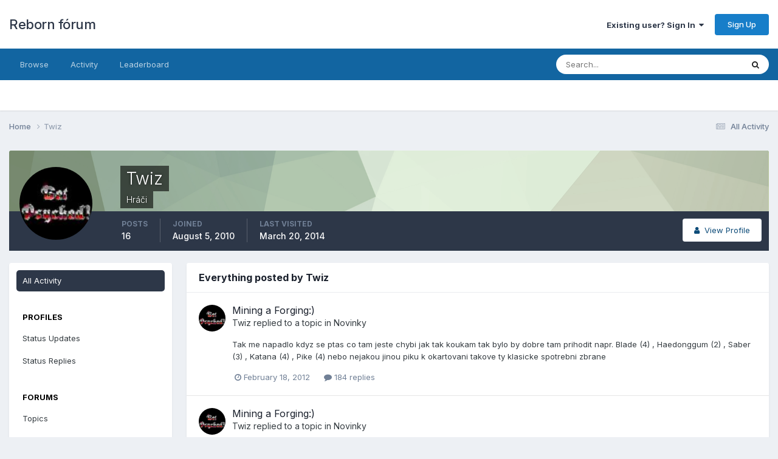

--- FILE ---
content_type: text/html;charset=UTF-8
request_url: https://forum.reborn.cz/profile/8137-twiz/content/?change_section=1
body_size: 10484
content:
<!DOCTYPE html>
<html lang="cs-CZ" dir="ltr">
	<head>
		<meta charset="utf-8">
        
		<title>Twiz's Content - Reborn fórum</title>
		
		
		
		

	<meta name="viewport" content="width=device-width, initial-scale=1">


	
	


	<meta name="twitter:card" content="summary" />




	
		
			
				<meta property="og:site_name" content="Reborn fórum">
			
		
	

	
		
			
				<meta property="og:locale" content="cs_CZ">
			
		
	


	
		<link rel="canonical" href="https://forum.reborn.cz/profile/8137-twiz/content/" />
	

<link rel="alternate" type="application/rss+xml" title="RSS" href="https://forum.reborn.cz/rss/1-rss.xml/" />



<link rel="manifest" href="https://forum.reborn.cz/manifest.webmanifest/">
<meta name="msapplication-config" content="https://forum.reborn.cz/browserconfig.xml/">
<meta name="msapplication-starturl" content="/">
<meta name="application-name" content="Reborn fórum">
<meta name="apple-mobile-web-app-title" content="Reborn fórum">

	<meta name="theme-color" content="#ffffff">










<link rel="preload" href="//forum.reborn.cz/applications/core/interface/font/fontawesome-webfont.woff2?v=4.7.0" as="font" crossorigin="anonymous">
		


	<link rel="preconnect" href="https://fonts.googleapis.com">
	<link rel="preconnect" href="https://fonts.gstatic.com" crossorigin>
	
		<link href="https://fonts.googleapis.com/css2?family=Inter:wght@300;400;500;600;700&display=swap" rel="stylesheet">
	



	<link rel='stylesheet' href='https://forum.reborn.cz/uploads/css_built_1/341e4a57816af3ba440d891ca87450ff_framework.css?v=d482dd688d1763469821' media='all'>

	<link rel='stylesheet' href='https://forum.reborn.cz/uploads/css_built_1/05e81b71abe4f22d6eb8d1a929494829_responsive.css?v=d482dd688d1763469821' media='all'>

	<link rel='stylesheet' href='https://forum.reborn.cz/uploads/css_built_1/90eb5adf50a8c640f633d47fd7eb1778_core.css?v=d482dd688d1763469821' media='all'>

	<link rel='stylesheet' href='https://forum.reborn.cz/uploads/css_built_1/5a0da001ccc2200dc5625c3f3934497d_core_responsive.css?v=d482dd688d1763469821' media='all'>

	<link rel='stylesheet' href='https://forum.reborn.cz/uploads/css_built_1/ffdbd8340d5c38a97b780eeb2549bc3f_profiles.css?v=d482dd688d1763469821' media='all'>

	<link rel='stylesheet' href='https://forum.reborn.cz/uploads/css_built_1/f2ef08fd7eaff94a9763df0d2e2aaa1f_streams.css?v=d482dd688d1763469821' media='all'>

	<link rel='stylesheet' href='https://forum.reborn.cz/uploads/css_built_1/9be4fe0d9dd3ee2160f368f53374cd3f_leaderboard.css?v=d482dd688d1763469821' media='all'>

	<link rel='stylesheet' href='https://forum.reborn.cz/uploads/css_built_1/125515e1b6f230e3adf3a20c594b0cea_profiles_responsive.css?v=d482dd688d1763469821' media='all'>





<link rel='stylesheet' href='https://forum.reborn.cz/uploads/css_built_1/258adbb6e4f3e83cd3b355f84e3fa002_custom.css?v=d482dd688d1763469821' media='all'>




		
		

	</head>
	<body class='ipsApp ipsApp_front ipsJS_none ipsClearfix' data-controller='core.front.core.app' data-message="" data-pageApp='core' data-pageLocation='front' data-pageModule='members' data-pageController='profile' data-pageID='8137'  >
		
        

        

		<a href='#ipsLayout_mainArea' class='ipsHide' title='Go to main content on this page' accesskey='m'>Jump to content</a>
		





		<div id='ipsLayout_header' class='ipsClearfix'>
			<header>
				<div class='ipsLayout_container'>
					

<a href='https://forum.reborn.cz/' id='elSiteTitle' accesskey='1'>Reborn fórum</a>

					
						

	<ul id='elUserNav' class='ipsList_inline cSignedOut ipsResponsive_showDesktop'>
		
        
		
        
        
            
            <li id='elSignInLink'>
                <a href='https://forum.reborn.cz/login/' data-ipsMenu-closeOnClick="false" data-ipsMenu id='elUserSignIn'>
                    Existing user? Sign In &nbsp;<i class='fa fa-caret-down'></i>
                </a>
                
<div id='elUserSignIn_menu' class='ipsMenu ipsMenu_auto ipsHide'>
	<form accept-charset='utf-8' method='post' action='https://forum.reborn.cz/login/'>
		<input type="hidden" name="csrfKey" value="c3c2dd7eea88ecb530d55bdd5afbd76c">
		<input type="hidden" name="ref" value="aHR0cHM6Ly9mb3J1bS5yZWJvcm4uY3ovcHJvZmlsZS84MTM3LXR3aXovY29udGVudC8/Y2hhbmdlX3NlY3Rpb249MQ==">
		<div data-role="loginForm">
			
			
			
				
<div class="ipsPad ipsForm ipsForm_vertical">
	<h4 class="ipsType_sectionHead">Sign In</h4>
	<br><br>
	<ul class='ipsList_reset'>
		<li class="ipsFieldRow ipsFieldRow_noLabel ipsFieldRow_fullWidth">
			
			
				<input type="email" placeholder="Email Address" name="auth" autocomplete="email">
			
		</li>
		<li class="ipsFieldRow ipsFieldRow_noLabel ipsFieldRow_fullWidth">
			<input type="password" placeholder="Password" name="password" autocomplete="current-password">
		</li>
		<li class="ipsFieldRow ipsFieldRow_checkbox ipsClearfix">
			<span class="ipsCustomInput">
				<input type="checkbox" name="remember_me" id="remember_me_checkbox" value="1" checked aria-checked="true">
				<span></span>
			</span>
			<div class="ipsFieldRow_content">
				<label class="ipsFieldRow_label" for="remember_me_checkbox">Remember me</label>
				<span class="ipsFieldRow_desc">Not recommended on shared computers</span>
			</div>
		</li>
		<li class="ipsFieldRow ipsFieldRow_fullWidth">
			<button type="submit" name="_processLogin" value="usernamepassword" class="ipsButton ipsButton_primary ipsButton_small" id="elSignIn_submit">Sign In</button>
			
				<p class="ipsType_right ipsType_small">
					
						<a href='https://forum.reborn.cz/lostpassword/' data-ipsDialog data-ipsDialog-title='Forgot your password?'>
					
					Forgot your password?</a>
				</p>
			
		</li>
	</ul>
</div>
			
		</div>
	</form>
</div>
            </li>
            
        
		
			<li>
				
					<a href='https://forum.reborn.cz/register/' data-ipsDialog data-ipsDialog-size='narrow' data-ipsDialog-title='Sign Up' id='elRegisterButton' class='ipsButton ipsButton_normal ipsButton_primary'>Sign Up</a>
				
			</li>
		
	</ul>

						
<ul class='ipsMobileHamburger ipsList_reset ipsResponsive_hideDesktop'>
	<li data-ipsDrawer data-ipsDrawer-drawerElem='#elMobileDrawer'>
		<a href='#' >
			
			
				
			
			
			
			<i class='fa fa-navicon'></i>
		</a>
	</li>
</ul>
					
				</div>
			</header>
			

	<nav data-controller='core.front.core.navBar' class=' ipsResponsive_showDesktop'>
		<div class='ipsNavBar_primary ipsLayout_container '>
			<ul data-role="primaryNavBar" class='ipsClearfix'>
				


	
		
		
		<li  id='elNavSecondary_1' data-role="navBarItem" data-navApp="core" data-navExt="CustomItem">
			
			
				<a href="https://forum.reborn.cz"  data-navItem-id="1" >
					Browse<span class='ipsNavBar_active__identifier'></span>
				</a>
			
			
				<ul class='ipsNavBar_secondary ipsHide' data-role='secondaryNavBar'>
					


	
	

	
		
		
		<li  id='elNavSecondary_10' data-role="navBarItem" data-navApp="forums" data-navExt="Forums">
			
			
				<a href="https://forum.reborn.cz"  data-navItem-id="10" >
					Forums<span class='ipsNavBar_active__identifier'></span>
				</a>
			
			
		</li>
	
	

	
	

	
		
		
		<li  id='elNavSecondary_12' data-role="navBarItem" data-navApp="core" data-navExt="StaffDirectory">
			
			
				<a href="https://forum.reborn.cz/staff/"  data-navItem-id="12" >
					Staff<span class='ipsNavBar_active__identifier'></span>
				</a>
			
			
		</li>
	
	

	
		
		
		<li  id='elNavSecondary_13' data-role="navBarItem" data-navApp="core" data-navExt="OnlineUsers">
			
			
				<a href="https://forum.reborn.cz/online/"  data-navItem-id="13" >
					Online Users<span class='ipsNavBar_active__identifier'></span>
				</a>
			
			
		</li>
	
	

	
		
		
		<li  id='elNavSecondary_14' data-role="navBarItem" data-navApp="core" data-navExt="Leaderboard">
			
			
				<a href="https://forum.reborn.cz/leaderboard/"  data-navItem-id="14" >
					Leaderboard<span class='ipsNavBar_active__identifier'></span>
				</a>
			
			
		</li>
	
	

					<li class='ipsHide' id='elNavigationMore_1' data-role='navMore'>
						<a href='#' data-ipsMenu data-ipsMenu-appendTo='#elNavigationMore_1' id='elNavigationMore_1_dropdown'>More <i class='fa fa-caret-down'></i></a>
						<ul class='ipsHide ipsMenu ipsMenu_auto' id='elNavigationMore_1_dropdown_menu' data-role='moreDropdown'></ul>
					</li>
				</ul>
			
		</li>
	
	

	
		
		
		<li  id='elNavSecondary_2' data-role="navBarItem" data-navApp="core" data-navExt="CustomItem">
			
			
				<a href="https://forum.reborn.cz/discover/"  data-navItem-id="2" >
					Activity<span class='ipsNavBar_active__identifier'></span>
				</a>
			
			
				<ul class='ipsNavBar_secondary ipsHide' data-role='secondaryNavBar'>
					


	
		
		
		<li  id='elNavSecondary_4' data-role="navBarItem" data-navApp="core" data-navExt="AllActivity">
			
			
				<a href="https://forum.reborn.cz/discover/"  data-navItem-id="4" >
					All Activity<span class='ipsNavBar_active__identifier'></span>
				</a>
			
			
		</li>
	
	

	
	

	
	

	
	

	
		
		
		<li  id='elNavSecondary_8' data-role="navBarItem" data-navApp="core" data-navExt="Search">
			
			
				<a href="https://forum.reborn.cz/search/"  data-navItem-id="8" >
					Search<span class='ipsNavBar_active__identifier'></span>
				</a>
			
			
		</li>
	
	

	
	

					<li class='ipsHide' id='elNavigationMore_2' data-role='navMore'>
						<a href='#' data-ipsMenu data-ipsMenu-appendTo='#elNavigationMore_2' id='elNavigationMore_2_dropdown'>More <i class='fa fa-caret-down'></i></a>
						<ul class='ipsHide ipsMenu ipsMenu_auto' id='elNavigationMore_2_dropdown_menu' data-role='moreDropdown'></ul>
					</li>
				</ul>
			
		</li>
	
	

	
		
		
		<li  id='elNavSecondary_15' data-role="navBarItem" data-navApp="core" data-navExt="Leaderboard">
			
			
				<a href="https://forum.reborn.cz/leaderboard/"  data-navItem-id="15" >
					Leaderboard<span class='ipsNavBar_active__identifier'></span>
				</a>
			
			
		</li>
	
	

				<li class='ipsHide' id='elNavigationMore' data-role='navMore'>
					<a href='#' data-ipsMenu data-ipsMenu-appendTo='#elNavigationMore' id='elNavigationMore_dropdown'>More</a>
					<ul class='ipsNavBar_secondary ipsHide' data-role='secondaryNavBar'>
						<li class='ipsHide' id='elNavigationMore_more' data-role='navMore'>
							<a href='#' data-ipsMenu data-ipsMenu-appendTo='#elNavigationMore_more' id='elNavigationMore_more_dropdown'>More <i class='fa fa-caret-down'></i></a>
							<ul class='ipsHide ipsMenu ipsMenu_auto' id='elNavigationMore_more_dropdown_menu' data-role='moreDropdown'></ul>
						</li>
					</ul>
				</li>
			</ul>
			

	<div id="elSearchWrapper">
		<div id='elSearch' data-controller="core.front.core.quickSearch">
			<form accept-charset='utf-8' action='//forum.reborn.cz/search/?do=quicksearch' method='post'>
                <input type='search' id='elSearchField' placeholder='Search...' name='q' autocomplete='off' aria-label='Search'>
                <details class='cSearchFilter'>
                    <summary class='cSearchFilter__text'></summary>
                    <ul class='cSearchFilter__menu'>
                        
                        <li><label><input type="radio" name="type" value="all" ><span class='cSearchFilter__menuText'>Everywhere</span></label></li>
                        
                        
                            <li><label><input type="radio" name="type" value="core_statuses_status" checked><span class='cSearchFilter__menuText'>Status Updates</span></label></li>
                        
                            <li><label><input type="radio" name="type" value="forums_topic"><span class='cSearchFilter__menuText'>Topics</span></label></li>
                        
                            <li><label><input type="radio" name="type" value="core_members"><span class='cSearchFilter__menuText'>Members</span></label></li>
                        
                    </ul>
                </details>
				<button class='cSearchSubmit' type="submit" aria-label='Search'><i class="fa fa-search"></i></button>
			</form>
		</div>
	</div>

		</div>
	</nav>

			
<ul id='elMobileNav' class='ipsResponsive_hideDesktop' data-controller='core.front.core.mobileNav'>
	
		
			<li id='elMobileBreadcrumb'>
				<a href='https://forum.reborn.cz/'>
					<span>Home</span>
				</a>
			</li>
		
	
	
	
	<li >
		<a data-action="defaultStream" href='https://forum.reborn.cz/discover/'><i class="fa fa-newspaper-o" aria-hidden="true"></i></a>
	</li>

	

	
		<li class='ipsJS_show'>
			<a href='https://forum.reborn.cz/search/'><i class='fa fa-search'></i></a>
		</li>
	
</ul>
		</div>
		<main id='ipsLayout_body' class='ipsLayout_container'>
			<div id='ipsLayout_contentArea'>
				<div id='ipsLayout_contentWrapper'>
					
<nav class='ipsBreadcrumb ipsBreadcrumb_top ipsFaded_withHover'>
	

	<ul class='ipsList_inline ipsPos_right'>
		
		<li >
			<a data-action="defaultStream" class='ipsType_light '  href='https://forum.reborn.cz/discover/'><i class="fa fa-newspaper-o" aria-hidden="true"></i> <span>All Activity</span></a>
		</li>
		
	</ul>

	<ul data-role="breadcrumbList">
		<li>
			<a title="Home" href='https://forum.reborn.cz/'>
				<span>Home <i class='fa fa-angle-right'></i></span>
			</a>
		</li>
		
		
			<li>
				
					<a href='https://forum.reborn.cz/profile/8137-twiz/'>
						<span>Twiz </span>
					</a>
				
			</li>
		
	</ul>
</nav>
					
					<div id='ipsLayout_mainArea'>
						
						
						
						

	




						


<div data-controller='core.front.profile.main' id='elProfileUserContent'>
	

<header data-role="profileHeader">
    <div class='ipsPageHead_special cProfileHeaderMinimal' id='elProfileHeader' data-controller='core.global.core.coverPhoto' data-url="https://forum.reborn.cz/profile/8137-twiz/?csrfKey=c3c2dd7eea88ecb530d55bdd5afbd76c" data-coverOffset='0'>
        
        <div class='ipsCoverPhoto_container' style="background-color: hsl(100, 100%, 80% )">
            <img src='https://forum.reborn.cz/uploads/set_resources_1/84c1e40ea0e759e3f1505eb1788ddf3c_pattern.png' class='ipsCoverPhoto_photo' data-action="toggleCoverPhoto" alt=''>
        </div>
        
        
        <div class='ipsColumns ipsColumns_collapsePhone' data-hideOnCoverEdit>
            <div class='ipsColumn ipsColumn_fixed ipsColumn_narrow ipsPos_center' id='elProfilePhoto'>
                
                <a href="https://forum.reborn.cz/uploads/av-8137.jpg" data-ipsLightbox class='ipsUserPhoto ipsUserPhoto_xlarge'>
                    <img src='https://forum.reborn.cz/uploads/profile/photo-thumb-8137.jpg' alt=''>
                </a>
                
                
            </div>
            <div class='ipsColumn ipsColumn_fluid'>
                <div class='ipsPos_left ipsPad cProfileHeader_name ipsType_normal'>
                    <h1 class='ipsType_reset ipsPageHead_barText'>
                        Twiz

                        
                        
                    </h1>
                    <span>
						<span class='ipsPageHead_barText'>Hráči</span>
					</span>
                </div>
                
                <ul class='ipsList_inline ipsPad ipsResponsive_hidePhone ipsResponsive_block ipsPos_left'>
                    
                    <li>

<div data-followApp='core' data-followArea='member' data-followID='8137'  data-controller='core.front.core.followButton'>
	
		

	
</div></li>
                    
                    
                </ul>
                
            </div>
        </div>
    </div>

    <div class='ipsGrid ipsAreaBackground ipsPad ipsResponsive_showPhone ipsResponsive_block'>
        
        
        

        
        
        <div data-role='switchView' class='ipsGrid_span12'>
            <div data-action="goToProfile" data-type='phone' class=''>
                <a href='https://forum.reborn.cz/profile/8137-twiz/' class='ipsButton ipsButton_veryLight ipsButton_small ipsButton_fullWidth' title="Twiz's Profile"><i class='fa fa-user'></i></a>
            </div>
            <div data-action="browseContent" data-type='phone' class='ipsHide'>
                <a href="https://forum.reborn.cz/profile/8137-twiz/content/" rel="nofollow" class='ipsButton ipsButton_veryLight ipsButton_small ipsButton_fullWidth'  title="Twiz's Content"><i class='fa fa-newspaper-o'></i></a>
            </div>
        </div>
    </div>

    <div id='elProfileStats' class='ipsClearfix sm:ipsPadding ipsResponsive_pull'>
        <div data-role='switchView' class='ipsResponsive_hidePhone ipsPos_right'>
            <a href='https://forum.reborn.cz/profile/8137-twiz/' class='ipsButton ipsButton_veryLight ipsButton_small ipsPos_right ' data-action="goToProfile" data-type='full' title="Twiz's Profile"><i class='fa fa-user'></i> <span class='ipsResponsive_showDesktop ipsResponsive_inline'>&nbsp;View Profile</span></a>
            <a href="https://forum.reborn.cz/profile/8137-twiz/content/" rel="nofollow" class='ipsButton ipsButton_veryLight ipsButton_small ipsPos_right ipsHide' data-action="browseContent" data-type='full' title="Twiz's Content"><i class='fa fa-newspaper-o'></i> <span class='ipsResponsive_showDesktop ipsResponsive_inline'>&nbsp;See their activity</span></a>
        </div>
        <ul class='ipsList_reset ipsFlex ipsFlex-ai:center ipsFlex-fw:wrap ipsPos_left ipsResponsive_noFloat'>
            <li>
                <h4 class='ipsType_minorHeading'>Posts</h4>
                16
            </li>
            <li>
                <h4 class='ipsType_minorHeading'>Joined</h4>
                <time datetime='2010-08-05T10:18:47Z' title='5.8.2010 10:18' data-short='15 yr'>August 5, 2010</time>
            </li>
            
            <li>
                <h4 class='ipsType_minorHeading'>Last visited</h4>
                <span>
					
                    <time datetime='2014-03-20T18:07:40Z' title='20.3.2014 18:07' data-short='11 yr'>March 20, 2014</time>
				</span>
            </li>
            
            
        </ul>
    </div>
</header>
	<div data-role="profileContent" class='ipsSpacer_top'>

		<div class="ipsColumns ipsColumns_collapsePhone">
			<div class="ipsColumn ipsColumn_wide">
				<div class='ipsPadding:half ipsBox'>
					<div class="ipsSideMenu" data-ipsTabBar data-ipsTabBar-contentArea='#elUserContent' data-ipsTabBar-itemselector=".ipsSideMenu_item" data-ipsTabBar-activeClass="ipsSideMenu_itemActive" data-ipsSideMenu>
						<h3 class="ipsSideMenu_mainTitle ipsAreaBackground_light ipsType_medium">
							<a href="#user_content" class="ipsPad_double" data-action="openSideMenu"><i class="fa fa-bars"></i> &nbsp;Content Type&nbsp;<i class="fa fa-caret-down"></i></a>
						</h3>
						<div>
							<ul class="ipsSideMenu_list">
								<li><a href="https://forum.reborn.cz/profile/8137-twiz/content/?change_section=1" class="ipsSideMenu_item ipsSideMenu_itemActive">All Activity</a></li>
							</ul>
							
								<h4 class='ipsSideMenu_subTitle'>Profiles</h4>
								<ul class="ipsSideMenu_list">
									
										<li><a href="https://forum.reborn.cz/profile/8137-twiz/content/?type=core_statuses_status&amp;change_section=1" class="ipsSideMenu_item ">Status Updates</a></li>
									
										<li><a href="https://forum.reborn.cz/profile/8137-twiz/content/?type=core_statuses_reply&amp;change_section=1" class="ipsSideMenu_item ">Status Replies</a></li>
									
								</ul>
							
								<h4 class='ipsSideMenu_subTitle'>Forums</h4>
								<ul class="ipsSideMenu_list">
									
										<li><a href="https://forum.reborn.cz/profile/8137-twiz/content/?type=forums_topic&amp;change_section=1" class="ipsSideMenu_item ">Topics</a></li>
									
										<li><a href="https://forum.reborn.cz/profile/8137-twiz/content/?type=forums_topic_post&amp;change_section=1" class="ipsSideMenu_item ">Posts</a></li>
									
								</ul>
							
						</div>			
					</div>
				</div>
			</div>
			<div class="ipsColumn ipsColumn_fluid" id='elUserContent'>
				
<div class='ipsBox'>
	<h2 class='ipsType_sectionTitle ipsType_reset'>Everything posted by Twiz</h2>
	

<div data-baseurl="https://forum.reborn.cz/profile/8137-twiz/content/?all_activity=1&amp;page=1" data-resort="listResort" data-tableid="topics" data-controller="core.global.core.table">
	<div data-role="tableRows">
		
		<ol class='ipsDataList ipsDataList_large cSearchActivity ipsStream ipsPad'>
			
				

<li class='ipsStreamItem ipsStreamItem_contentBlock ipsStreamItem_expanded ipsAreaBackground_reset ipsPad  ' data-role='activityItem' data-timestamp='1329563330'>
	<div class='ipsStreamItem_container ipsClearfix'>
		
			
			<div class='ipsStreamItem_header ipsPhotoPanel ipsPhotoPanel_mini'>
								
					<span class='ipsStreamItem_contentType' data-ipsTooltip title='Post'><i class='fa fa-comment'></i></span>
				
				

	<a href="https://forum.reborn.cz/profile/8137-twiz/" rel="nofollow" data-ipsHover data-ipsHover-target="https://forum.reborn.cz/profile/8137-twiz/?do=hovercard" class="ipsUserPhoto ipsUserPhoto_mini" title="Go to Twiz's profile">
		<img src='https://forum.reborn.cz/uploads/profile/photo-thumb-8137.jpg' alt='Twiz' loading="lazy">
	</a>

				<div class=''>
					
					<h2 class='ipsType_reset ipsStreamItem_title ipsContained_container ipsStreamItem_titleSmall'>
						
						
						<span class='ipsType_break ipsContained'>
							<a href='https://forum.reborn.cz/topic/1686-mining-a-forging/?do=findComment&amp;comment=99156' data-linkType="link" data-searchable> Mining a Forging:)</a>
						</span>
						
					</h2>
					
						<p class='ipsType_reset ipsStreamItem_status ipsType_blendLinks'>
							
<a href='https://forum.reborn.cz/profile/8137-twiz/' rel="nofollow" data-ipsHover data-ipsHover-width="370" data-ipsHover-target='https://forum.reborn.cz/profile/8137-twiz/?do=hovercard' title="Go to Twiz's profile" class="ipsType_break">Twiz</a> replied to a topic in <a href='https://forum.reborn.cz/forum/6-novinky/'>Novinky</a>
						</p>
					
					
						
					
				</div>
			</div>
			
				<div class='ipsStreamItem_snippet ipsType_break'>
					
					 	

	<div class='ipsType_richText ipsContained ipsType_medium'>
		<div data-ipsTruncate data-ipsTruncate-type='remove' data-ipsTruncate-size='3 lines' data-ipsTruncate-watch='false'>
			Tak me napadlo kdyz se ptas co tam jeste chybi jak tak koukam tak bylo by dobre tam prihodit napr. Blade (4) , Haedonggum (2) , Saber (3) , Katana (4) , Pike (4) nebo nejakou jinou piku k okartovani  takove ty klasicke spotrebni zbrane
		</div>
	</div>


					
				</div>
				<ul class='ipsList_inline ipsStreamItem_meta ipsGap:1'>
					<li class='ipsType_light ipsType_medium'>
						<a rel="nofollow" href='https://forum.reborn.cz/topic/1686-mining-a-forging/?do=findComment&amp;comment=99156' class='ipsType_blendLinks'><i class='fa fa-clock-o'></i> <time datetime='2012-02-18T11:08:50Z' title='18.2.2012 11:08' data-short='13 yr'>February 18, 2012</time></a>
					</li>
					
						<li class='ipsType_light ipsType_medium'>
							<a href='https://forum.reborn.cz/topic/1686-mining-a-forging/?do=findComment&amp;comment=99156' class='ipsType_blendLinks'>
								
									<i class='fa fa-comment'></i> 184 replies
								
							</a>
						</li>
					
					
					
				</ul>
			
		
	</div>
</li>
			
				

<li class='ipsStreamItem ipsStreamItem_contentBlock ipsStreamItem_expanded ipsAreaBackground_reset ipsPad  ' data-role='activityItem' data-timestamp='1325815485'>
	<div class='ipsStreamItem_container ipsClearfix'>
		
			
			<div class='ipsStreamItem_header ipsPhotoPanel ipsPhotoPanel_mini'>
								
					<span class='ipsStreamItem_contentType' data-ipsTooltip title='Post'><i class='fa fa-comment'></i></span>
				
				

	<a href="https://forum.reborn.cz/profile/8137-twiz/" rel="nofollow" data-ipsHover data-ipsHover-target="https://forum.reborn.cz/profile/8137-twiz/?do=hovercard" class="ipsUserPhoto ipsUserPhoto_mini" title="Go to Twiz's profile">
		<img src='https://forum.reborn.cz/uploads/profile/photo-thumb-8137.jpg' alt='Twiz' loading="lazy">
	</a>

				<div class=''>
					
					<h2 class='ipsType_reset ipsStreamItem_title ipsContained_container ipsStreamItem_titleSmall'>
						
						
						<span class='ipsType_break ipsContained'>
							<a href='https://forum.reborn.cz/topic/1686-mining-a-forging/?do=findComment&amp;comment=98389' data-linkType="link" data-searchable> Mining a Forging:)</a>
						</span>
						
					</h2>
					
						<p class='ipsType_reset ipsStreamItem_status ipsType_blendLinks'>
							
<a href='https://forum.reborn.cz/profile/8137-twiz/' rel="nofollow" data-ipsHover data-ipsHover-width="370" data-ipsHover-target='https://forum.reborn.cz/profile/8137-twiz/?do=hovercard' title="Go to Twiz's profile" class="ipsType_break">Twiz</a> replied to a topic in <a href='https://forum.reborn.cz/forum/6-novinky/'>Novinky</a>
						</p>
					
					
						
					
				</div>
			</div>
			
				<div class='ipsStreamItem_snippet ipsType_break'>
					
					 	

	<div class='ipsType_richText ipsContained ipsType_medium'>
		<div data-ipsTruncate data-ipsTruncate-type='remove' data-ipsTruncate-size='3 lines' data-ipsTruncate-watch='false'>
			bylo by možné nějakým efektem zvýraznit zlomení­ krumpáÄe ? + bylo by fajn kdyby si každý hráÄ mohl nějak nastavit jestli si chce nechat zobrazovat při každém kopání­ ty procentuální­ íşdaje o dropech rud, o lámání­ krumpáÄe + jestli chce nebo nechce vidÄt kdy se mu zvýÄí­ skill miningu ... straÄnÄ to spamuje chat
		</div>
	</div>


					
				</div>
				<ul class='ipsList_inline ipsStreamItem_meta ipsGap:1'>
					<li class='ipsType_light ipsType_medium'>
						<a rel="nofollow" href='https://forum.reborn.cz/topic/1686-mining-a-forging/?do=findComment&amp;comment=98389' class='ipsType_blendLinks'><i class='fa fa-clock-o'></i> <time datetime='2012-01-06T02:04:45Z' title='6.1.2012 02:04' data-short='14 yr'>January 6, 2012</time></a>
					</li>
					
						<li class='ipsType_light ipsType_medium'>
							<a href='https://forum.reborn.cz/topic/1686-mining-a-forging/?do=findComment&amp;comment=98389' class='ipsType_blendLinks'>
								
									<i class='fa fa-comment'></i> 184 replies
								
							</a>
						</li>
					
					
					
				</ul>
			
		
	</div>
</li>
			
				

<li class='ipsStreamItem ipsStreamItem_contentBlock ipsStreamItem_expanded ipsAreaBackground_reset ipsPad  ' data-role='activityItem' data-timestamp='1325631507'>
	<div class='ipsStreamItem_container ipsClearfix'>
		
			
			<div class='ipsStreamItem_header ipsPhotoPanel ipsPhotoPanel_mini'>
								
					<span class='ipsStreamItem_contentType' data-ipsTooltip title='Post'><i class='fa fa-comment'></i></span>
				
				

	<a href="https://forum.reborn.cz/profile/8137-twiz/" rel="nofollow" data-ipsHover data-ipsHover-target="https://forum.reborn.cz/profile/8137-twiz/?do=hovercard" class="ipsUserPhoto ipsUserPhoto_mini" title="Go to Twiz's profile">
		<img src='https://forum.reborn.cz/uploads/profile/photo-thumb-8137.jpg' alt='Twiz' loading="lazy">
	</a>

				<div class=''>
					
					<h2 class='ipsType_reset ipsStreamItem_title ipsContained_container ipsStreamItem_titleSmall'>
						
						
						<span class='ipsType_break ipsContained'>
							<a href='https://forum.reborn.cz/topic/1686-mining-a-forging/?do=findComment&amp;comment=98368' data-linkType="link" data-searchable> Mining a Forging:)</a>
						</span>
						
					</h2>
					
						<p class='ipsType_reset ipsStreamItem_status ipsType_blendLinks'>
							
<a href='https://forum.reborn.cz/profile/8137-twiz/' rel="nofollow" data-ipsHover data-ipsHover-width="370" data-ipsHover-target='https://forum.reborn.cz/profile/8137-twiz/?do=hovercard' title="Go to Twiz's profile" class="ipsType_break">Twiz</a> replied to a topic in <a href='https://forum.reborn.cz/forum/6-novinky/'>Novinky</a>
						</p>
					
					
						
					
				</div>
			</div>
			
				<div class='ipsStreamItem_snippet ipsType_break'>
					
					 	

	<div class='ipsType_richText ipsContained ipsType_medium'>
		<div data-ipsTruncate data-ipsTruncate-type='remove' data-ipsTruncate-size='3 lines' data-ipsTruncate-watch='false'>
			Jinak jeÄtÄ bych se chtÄl vyjádřit k tomu samotnému systému kopání­.. Zrovna jsem to zkouÄel a asi bÄhem půl hodiny jsem dokázal zvednout svůj skill kopání­ z 0 cca na 130 tí­m stylem že jsem vylezl nad lighthalzen, nezabil jsem ani moba a co polí­Äko jsem vytÄžil 2-4 kousky rudy? pouhým klikání­m na nabindovaný krumpáÄ ... Nechci to celé nějak straÄnÄ kritizovat, ale když už mohlo by se pro to tÄžení­ vymyslet pár kritérií­.. Např. na mapách vytvořit náhodné zóny něco jako ží­ly, které by člověk musel hledat a které by se daly i vytÄžit, aby to donutilo jí­t dál, troÄku se snažit.. a taky by nebylo Äpatné přidat pár dalÄí­ch efektů ... Např. Když se zlomí­ krumpáÄ - něco jako když se zlomí­ zbrař při plusování­ a při ůspÄÄném vykopání­ by se mohl vynechat ten stun, 0.5 sekundový delay pro dalÄí­ kopání­ by zůstal ale dalo by se normálnÄ pohybovat .. to odradí­ hráÄe kopat pořád na tom samém mí­stÄ (kdo by chtÄl hní­t pořad ve stunu :-P) To jsou takové moje první­ postřehy z miningu
		</div>
	</div>


					
				</div>
				<ul class='ipsList_inline ipsStreamItem_meta ipsGap:1'>
					<li class='ipsType_light ipsType_medium'>
						<a rel="nofollow" href='https://forum.reborn.cz/topic/1686-mining-a-forging/?do=findComment&amp;comment=98368' class='ipsType_blendLinks'><i class='fa fa-clock-o'></i> <time datetime='2012-01-03T22:58:27Z' title='3.1.2012 22:58' data-short='14 yr'>January 3, 2012</time></a>
					</li>
					
						<li class='ipsType_light ipsType_medium'>
							<a href='https://forum.reborn.cz/topic/1686-mining-a-forging/?do=findComment&amp;comment=98368' class='ipsType_blendLinks'>
								
									<i class='fa fa-comment'></i> 184 replies
								
							</a>
						</li>
					
					
					
				</ul>
			
		
	</div>
</li>
			
				

<li class='ipsStreamItem ipsStreamItem_contentBlock ipsStreamItem_expanded ipsAreaBackground_reset ipsPad  ' data-role='activityItem' data-timestamp='1325544849'>
	<div class='ipsStreamItem_container ipsClearfix'>
		
			
			<div class='ipsStreamItem_header ipsPhotoPanel ipsPhotoPanel_mini'>
								
					<span class='ipsStreamItem_contentType' data-ipsTooltip title='Post'><i class='fa fa-comment'></i></span>
				
				

	<a href="https://forum.reborn.cz/profile/8137-twiz/" rel="nofollow" data-ipsHover data-ipsHover-target="https://forum.reborn.cz/profile/8137-twiz/?do=hovercard" class="ipsUserPhoto ipsUserPhoto_mini" title="Go to Twiz's profile">
		<img src='https://forum.reborn.cz/uploads/profile/photo-thumb-8137.jpg' alt='Twiz' loading="lazy">
	</a>

				<div class=''>
					
					<h2 class='ipsType_reset ipsStreamItem_title ipsContained_container ipsStreamItem_titleSmall'>
						
						
						<span class='ipsType_break ipsContained'>
							<a href='https://forum.reborn.cz/topic/1686-mining-a-forging/?do=findComment&amp;comment=98355' data-linkType="link" data-searchable> Mining a Forging:)</a>
						</span>
						
					</h2>
					
						<p class='ipsType_reset ipsStreamItem_status ipsType_blendLinks'>
							
<a href='https://forum.reborn.cz/profile/8137-twiz/' rel="nofollow" data-ipsHover data-ipsHover-width="370" data-ipsHover-target='https://forum.reborn.cz/profile/8137-twiz/?do=hovercard' title="Go to Twiz's profile" class="ipsType_break">Twiz</a> replied to a topic in <a href='https://forum.reborn.cz/forum/6-novinky/'>Novinky</a>
						</p>
					
					
						
					
				</div>
			</div>
			
				<div class='ipsStreamItem_snippet ipsType_break'>
					
					 	

	<div class='ipsType_richText ipsContained ipsType_medium'>
		<div data-ipsTruncate data-ipsTruncate-type='remove' data-ipsTruncate-size='3 lines' data-ipsTruncate-watch='false'>
			JasnÄ ale tak logicky .. radÄji ty ingoty investuju do vÄci která má nÄkolikrát vÄtÄí­ cenu a můžu ji eventuálnÄ potom i prodat. Narážel jsem na to, že by bylo dobré vyvážit ty suroviny potřebné na výrobu podle toho jak jsou ty vÄci např. dostupné nebo využitelné ..
		</div>
	</div>


					
				</div>
				<ul class='ipsList_inline ipsStreamItem_meta ipsGap:1'>
					<li class='ipsType_light ipsType_medium'>
						<a rel="nofollow" href='https://forum.reborn.cz/topic/1686-mining-a-forging/?do=findComment&amp;comment=98355' class='ipsType_blendLinks'><i class='fa fa-clock-o'></i> <time datetime='2012-01-02T22:54:09Z' title='2.1.2012 22:54' data-short='14 yr'>January 2, 2012</time></a>
					</li>
					
						<li class='ipsType_light ipsType_medium'>
							<a href='https://forum.reborn.cz/topic/1686-mining-a-forging/?do=findComment&amp;comment=98355' class='ipsType_blendLinks'>
								
									<i class='fa fa-comment'></i> 184 replies
								
							</a>
						</li>
					
					
					
				</ul>
			
		
	</div>
</li>
			
				

<li class='ipsStreamItem ipsStreamItem_contentBlock ipsStreamItem_expanded ipsAreaBackground_reset ipsPad  ' data-role='activityItem' data-timestamp='1325539252'>
	<div class='ipsStreamItem_container ipsClearfix'>
		
			
			<div class='ipsStreamItem_header ipsPhotoPanel ipsPhotoPanel_mini'>
								
					<span class='ipsStreamItem_contentType' data-ipsTooltip title='Post'><i class='fa fa-comment'></i></span>
				
				

	<a href="https://forum.reborn.cz/profile/8137-twiz/" rel="nofollow" data-ipsHover data-ipsHover-target="https://forum.reborn.cz/profile/8137-twiz/?do=hovercard" class="ipsUserPhoto ipsUserPhoto_mini" title="Go to Twiz's profile">
		<img src='https://forum.reborn.cz/uploads/profile/photo-thumb-8137.jpg' alt='Twiz' loading="lazy">
	</a>

				<div class=''>
					
					<h2 class='ipsType_reset ipsStreamItem_title ipsContained_container ipsStreamItem_titleSmall'>
						
						
						<span class='ipsType_break ipsContained'>
							<a href='https://forum.reborn.cz/topic/1686-mining-a-forging/?do=findComment&amp;comment=98345' data-linkType="link" data-searchable> Mining a Forging:)</a>
						</span>
						
					</h2>
					
						<p class='ipsType_reset ipsStreamItem_status ipsType_blendLinks'>
							
<a href='https://forum.reborn.cz/profile/8137-twiz/' rel="nofollow" data-ipsHover data-ipsHover-width="370" data-ipsHover-target='https://forum.reborn.cz/profile/8137-twiz/?do=hovercard' title="Go to Twiz's profile" class="ipsType_break">Twiz</a> replied to a topic in <a href='https://forum.reborn.cz/forum/6-novinky/'>Novinky</a>
						</p>
					
					
						
					
				</div>
			</div>
			
				<div class='ipsStreamItem_snippet ipsType_break'>
					
					 	

	<div class='ipsType_richText ipsContained ipsType_medium'>
		<div data-ipsTruncate data-ipsTruncate-type='remove' data-ipsTruncate-size='3 lines' data-ipsTruncate-watch='false'>
			No hlavnÄ.. možná už to tady nÄkdo psal, ale podle mÄ, když už se pro hráÄe vymyslela taková pÄkná činnost, tak by bylo i dobré ji dotáhnout do konce. Mezi surovinami na kování­ nÄkterých vÄcí­ jsou obrovské rozdí­ly. Např. Book of the dead za 5 mithrilovych ingotu + 10 nepodstatných bloody page v celkové hodnotÄ řekl bych tak 5m ? oproti tomu např. Violet Fear za 6 mithrilovych ingotu + 5 metal fragment s celkovou cenou asi 40x vyÄÄí­... to samé kdo by vyrábÄl Luna Kaleet za 10 ingotu když za to muže mí­t třeba dia mantak nebo 2 veteran swordy ? Chválí­m nápad questu, ale na druhou stranu se podle mÄ ve finále bude vyrábÄt tak Ätvrtina vÄcí­ které tam jsou ... což je Äkoda
		</div>
	</div>


					
				</div>
				<ul class='ipsList_inline ipsStreamItem_meta ipsGap:1'>
					<li class='ipsType_light ipsType_medium'>
						<a rel="nofollow" href='https://forum.reborn.cz/topic/1686-mining-a-forging/?do=findComment&amp;comment=98345' class='ipsType_blendLinks'><i class='fa fa-clock-o'></i> <time datetime='2012-01-02T21:20:52Z' title='2.1.2012 21:20' data-short='14 yr'>January 2, 2012</time></a>
					</li>
					
						<li class='ipsType_light ipsType_medium'>
							<a href='https://forum.reborn.cz/topic/1686-mining-a-forging/?do=findComment&amp;comment=98345' class='ipsType_blendLinks'>
								
									<i class='fa fa-comment'></i> 184 replies
								
							</a>
						</li>
					
					
					
				</ul>
			
		
	</div>
</li>
			
				

<li class='ipsStreamItem ipsStreamItem_contentBlock ipsStreamItem_expanded ipsAreaBackground_reset ipsPad  ' data-role='activityItem' data-timestamp='1322242363'>
	<div class='ipsStreamItem_container ipsClearfix'>
		
			
			<div class='ipsStreamItem_header ipsPhotoPanel ipsPhotoPanel_mini'>
								
					<span class='ipsStreamItem_contentType' data-ipsTooltip title='Post'><i class='fa fa-comment'></i></span>
				
				

	<a href="https://forum.reborn.cz/profile/8137-twiz/" rel="nofollow" data-ipsHover data-ipsHover-target="https://forum.reborn.cz/profile/8137-twiz/?do=hovercard" class="ipsUserPhoto ipsUserPhoto_mini" title="Go to Twiz's profile">
		<img src='https://forum.reborn.cz/uploads/profile/photo-thumb-8137.jpg' alt='Twiz' loading="lazy">
	</a>

				<div class=''>
					
					<h2 class='ipsType_reset ipsStreamItem_title ipsContained_container ipsStreamItem_titleSmall'>
						
						
						<span class='ipsType_break ipsContained'>
							<a href='https://forum.reborn.cz/topic/987-probl%C3%A9my-s-klientem/?do=findComment&amp;comment=98045' data-linkType="link" data-searchable> Problémy s klientem</a>
						</span>
						
					</h2>
					
						<p class='ipsType_reset ipsStreamItem_status ipsType_blendLinks'>
							
<a href='https://forum.reborn.cz/profile/8137-twiz/' rel="nofollow" data-ipsHover data-ipsHover-width="370" data-ipsHover-target='https://forum.reborn.cz/profile/8137-twiz/?do=hovercard' title="Go to Twiz's profile" class="ipsType_break">Twiz</a> replied to 
<a href='https://forum.reborn.cz/profile/1-k3dt/' rel="nofollow" data-ipsHover data-ipsHover-width="370" data-ipsHover-target='https://forum.reborn.cz/profile/1-k3dt/?do=hovercard' title="Go to k3dT's profile" class="ipsType_break">k3dT</a>'s topic in <a href='https://forum.reborn.cz/forum/8-v%C5%A1e-co-se-t%C3%BDk%C3%A1-hern%C3%AD%C2%ADho-klienta/'>Vše co se týká herní­ho klienta</a>
						</p>
					
					
						
					
				</div>
			</div>
			
				<div class='ipsStreamItem_snippet ipsType_break'>
					
					 	

	<div class='ipsType_richText ipsContained ipsType_medium'>
		<div data-ipsTruncate data-ipsTruncate-type='remove' data-ipsTruncate-size='3 lines' data-ipsTruncate-watch='false'>
			jo tu moznost s vyjimkou sem taky samozrejme zkousel ale avast to nejak nechtel prechroupat ... takze ted tady mam avgcko a uz to frci .. no nechtelo se mi verit ze by tam opravdu byl nejaky virus
		</div>
	</div>


					
				</div>
				<ul class='ipsList_inline ipsStreamItem_meta ipsGap:1'>
					<li class='ipsType_light ipsType_medium'>
						<a rel="nofollow" href='https://forum.reborn.cz/topic/987-probl%C3%A9my-s-klientem/?do=findComment&amp;comment=98045' class='ipsType_blendLinks'><i class='fa fa-clock-o'></i> <time datetime='2011-11-25T17:32:43Z' title='25.11.2011 17:32' data-short='14 yr'>November 25, 2011</time></a>
					</li>
					
						<li class='ipsType_light ipsType_medium'>
							<a href='https://forum.reborn.cz/topic/987-probl%C3%A9my-s-klientem/?do=findComment&amp;comment=98045' class='ipsType_blendLinks'>
								
									<i class='fa fa-comment'></i> 863 replies
								
							</a>
						</li>
					
					
					
				</ul>
			
		
	</div>
</li>
			
				

<li class='ipsStreamItem ipsStreamItem_contentBlock ipsStreamItem_expanded ipsAreaBackground_reset ipsPad  ' data-role='activityItem' data-timestamp='1322203006'>
	<div class='ipsStreamItem_container ipsClearfix'>
		
			
			<div class='ipsStreamItem_header ipsPhotoPanel ipsPhotoPanel_mini'>
								
					<span class='ipsStreamItem_contentType' data-ipsTooltip title='Post'><i class='fa fa-comment'></i></span>
				
				

	<a href="https://forum.reborn.cz/profile/8137-twiz/" rel="nofollow" data-ipsHover data-ipsHover-target="https://forum.reborn.cz/profile/8137-twiz/?do=hovercard" class="ipsUserPhoto ipsUserPhoto_mini" title="Go to Twiz's profile">
		<img src='https://forum.reborn.cz/uploads/profile/photo-thumb-8137.jpg' alt='Twiz' loading="lazy">
	</a>

				<div class=''>
					
					<h2 class='ipsType_reset ipsStreamItem_title ipsContained_container ipsStreamItem_titleSmall'>
						
						
						<span class='ipsType_break ipsContained'>
							<a href='https://forum.reborn.cz/topic/987-probl%C3%A9my-s-klientem/?do=findComment&amp;comment=98035' data-linkType="link" data-searchable> Problémy s klientem</a>
						</span>
						
					</h2>
					
						<p class='ipsType_reset ipsStreamItem_status ipsType_blendLinks'>
							
<a href='https://forum.reborn.cz/profile/8137-twiz/' rel="nofollow" data-ipsHover data-ipsHover-width="370" data-ipsHover-target='https://forum.reborn.cz/profile/8137-twiz/?do=hovercard' title="Go to Twiz's profile" class="ipsType_break">Twiz</a> replied to 
<a href='https://forum.reborn.cz/profile/1-k3dt/' rel="nofollow" data-ipsHover data-ipsHover-width="370" data-ipsHover-target='https://forum.reborn.cz/profile/1-k3dt/?do=hovercard' title="Go to k3dT's profile" class="ipsType_break">k3dT</a>'s topic in <a href='https://forum.reborn.cz/forum/8-v%C5%A1e-co-se-t%C3%BDk%C3%A1-hern%C3%AD%C2%ADho-klienta/'>Vše co se týká herní­ho klienta</a>
						</p>
					
					
						
					
				</div>
			</div>
			
				<div class='ipsStreamItem_snippet ipsType_break'>
					
					 	

	<div class='ipsType_richText ipsContained ipsType_medium'>
		<div data-ipsTruncate data-ipsTruncate-type='remove' data-ipsTruncate-size='3 lines' data-ipsTruncate-watch='false'>
			Mohl by mi nÄkdo vysvÄtlit proÄ mi avast i po smazání­, stažení­ a reinstalaci klienta hlásí­ že soubory reexe-roi.exe a reexe.exe jsou infikovány virem Win32:IllRT[susp] ?
		</div>
	</div>


					
				</div>
				<ul class='ipsList_inline ipsStreamItem_meta ipsGap:1'>
					<li class='ipsType_light ipsType_medium'>
						<a rel="nofollow" href='https://forum.reborn.cz/topic/987-probl%C3%A9my-s-klientem/?do=findComment&amp;comment=98035' class='ipsType_blendLinks'><i class='fa fa-clock-o'></i> <time datetime='2011-11-25T06:36:46Z' title='25.11.2011 06:36' data-short='14 yr'>November 25, 2011</time></a>
					</li>
					
						<li class='ipsType_light ipsType_medium'>
							<a href='https://forum.reborn.cz/topic/987-probl%C3%A9my-s-klientem/?do=findComment&amp;comment=98035' class='ipsType_blendLinks'>
								
									<i class='fa fa-comment'></i> 863 replies
								
							</a>
						</li>
					
					
					
				</ul>
			
		
	</div>
</li>
			
		</ol>
		
	</div>
</div>
</div>
			</div>
		</div>

	</div>
</div>

						


					</div>
					


					
<nav class='ipsBreadcrumb ipsBreadcrumb_bottom ipsFaded_withHover'>
	
		


	<a href='#' id='elRSS' class='ipsPos_right ipsType_large' title='Available RSS feeds' data-ipsTooltip data-ipsMenu data-ipsMenu-above><i class='fa fa-rss-square'></i></a>
	<ul id='elRSS_menu' class='ipsMenu ipsMenu_auto ipsHide'>
		
			<li class='ipsMenu_item'><a title="RSS" href="https://forum.reborn.cz/rss/1-rss.xml/">RSS</a></li>
		
	</ul>

	

	<ul class='ipsList_inline ipsPos_right'>
		
		<li >
			<a data-action="defaultStream" class='ipsType_light '  href='https://forum.reborn.cz/discover/'><i class="fa fa-newspaper-o" aria-hidden="true"></i> <span>All Activity</span></a>
		</li>
		
	</ul>

	<ul data-role="breadcrumbList">
		<li>
			<a title="Home" href='https://forum.reborn.cz/'>
				<span>Home <i class='fa fa-angle-right'></i></span>
			</a>
		</li>
		
		
			<li>
				
					<a href='https://forum.reborn.cz/profile/8137-twiz/'>
						<span>Twiz </span>
					</a>
				
			</li>
		
	</ul>
</nav>
				</div>
			</div>
			
		</main>
		<footer id='ipsLayout_footer' class='ipsClearfix'>
			<div class='ipsLayout_container'>
				
				

<ul id='elFooterSocialLinks' class='ipsList_inline ipsType_center ipsSpacer_top'>
	

	
		<li class='cUserNav_icon'>
			<a href='https://www.facebook.com/reborn.cz' target='_blank' class='cShareLink cShareLink_facebook' rel='noopener noreferrer'><i class='fa fa-facebook'></i></a>
        </li>
	

</ul>


<ul class='ipsList_inline ipsType_center ipsSpacer_top' id="elFooterLinks">
	
	
	
	
	
	
	<li><a rel="nofollow" href='https://forum.reborn.cz/cookies/'>Cookies</a></li>

</ul>	


<p id='elCopyright'>
	<span id='elCopyright_userLine'>k3dT</span></p>
			</div>
		</footer>
		
<div id='elMobileDrawer' class='ipsDrawer ipsHide'>
	<div class='ipsDrawer_menu'>
		<a href='#' class='ipsDrawer_close' data-action='close'><span>&times;</span></a>
		<div class='ipsDrawer_content ipsFlex ipsFlex-fd:column'>
			
				<div class='ipsPadding ipsBorder_bottom'>
					<ul class='ipsToolList ipsToolList_vertical'>
						<li>
							<a href='https://forum.reborn.cz/login/' id='elSigninButton_mobile' class='ipsButton ipsButton_light ipsButton_small ipsButton_fullWidth'>Existing user? Sign In</a>
						</li>
						
							<li>
								
									<a href='https://forum.reborn.cz/register/' data-ipsDialog data-ipsDialog-size='narrow' data-ipsDialog-title='Sign Up' data-ipsDialog-fixed='true' id='elRegisterButton_mobile' class='ipsButton ipsButton_small ipsButton_fullWidth ipsButton_important'>Sign Up</a>
								
							</li>
						
					</ul>
				</div>
			

			

			<ul class='ipsDrawer_list ipsFlex-flex:11'>
				

				
				
				
				
					
						
						
							<li class='ipsDrawer_itemParent'>
								<h4 class='ipsDrawer_title'><a href='#'>Browse</a></h4>
								<ul class='ipsDrawer_list'>
									<li data-action="back"><a href='#'>Back</a></li>
									
									
										
										
										
											
										
											
												
													
													
									
													
									
									
									
										


	

	
		
			<li>
				<a href='https://forum.reborn.cz' >
					Forums
				</a>
			</li>
		
	

	

	
		
			<li>
				<a href='https://forum.reborn.cz/staff/' >
					Staff
				</a>
			</li>
		
	

	
		
			<li>
				<a href='https://forum.reborn.cz/online/' >
					Online Users
				</a>
			</li>
		
	

	
		
			<li>
				<a href='https://forum.reborn.cz/leaderboard/' >
					Leaderboard
				</a>
			</li>
		
	

										
								</ul>
							</li>
						
					
				
					
						
						
							<li class='ipsDrawer_itemParent'>
								<h4 class='ipsDrawer_title'><a href='#'>Activity</a></h4>
								<ul class='ipsDrawer_list'>
									<li data-action="back"><a href='#'>Back</a></li>
									
									
										
										
										
											
												
													
													
									
													
									
									
									
										


	
		
			<li>
				<a href='https://forum.reborn.cz/discover/' >
					All Activity
				</a>
			</li>
		
	

	

	

	

	
		
			<li>
				<a href='https://forum.reborn.cz/search/' >
					Search
				</a>
			</li>
		
	

	

										
								</ul>
							</li>
						
					
				
					
						
						
							<li><a href='https://forum.reborn.cz/leaderboard/' >Leaderboard</a></li>
						
					
				
				
			</ul>

			
		</div>
	</div>
</div>

<div id='elMobileCreateMenuDrawer' class='ipsDrawer ipsHide'>
	<div class='ipsDrawer_menu'>
		<a href='#' class='ipsDrawer_close' data-action='close'><span>&times;</span></a>
		<div class='ipsDrawer_content ipsSpacer_bottom ipsPad'>
			<ul class='ipsDrawer_list'>
				<li class="ipsDrawer_listTitle ipsType_reset">Create New...</li>
				
			</ul>
		</div>
	</div>
</div>
		
		

	
	<script type='text/javascript'>
		var ipsDebug = false;		
	
		var CKEDITOR_BASEPATH = '//forum.reborn.cz/applications/core/interface/ckeditor/ckeditor/';
	
		var ipsSettings = {
			
			
			cookie_path: "/",
			
			cookie_prefix: "ips4_",
			
			
			cookie_ssl: true,
			
            essential_cookies: ["oauth_authorize","member_id","login_key","clearAutosave","lastSearch","device_key","IPSSessionFront","loggedIn","noCache","hasJS","cookie_consent","cookie_consent_optional","forumpass_*"],
			upload_imgURL: "https://forum.reborn.cz/uploads/set_resources_1/0cb563f8144768654a2205065d13abd6_upload.png",
			message_imgURL: "https://forum.reborn.cz/uploads/set_resources_1/0cb563f8144768654a2205065d13abd6_message.png",
			notification_imgURL: "https://forum.reborn.cz/uploads/set_resources_1/0cb563f8144768654a2205065d13abd6_notification.png",
			baseURL: "//forum.reborn.cz/",
			jsURL: "//forum.reborn.cz/applications/core/interface/js/js.php",
			csrfKey: "c3c2dd7eea88ecb530d55bdd5afbd76c",
			antiCache: "d482dd688d1763469821",
			jsAntiCache: "d482dd688d1763652122",
			disableNotificationSounds: true,
			useCompiledFiles: true,
			links_external: true,
			memberID: 0,
			lazyLoadEnabled: true,
			blankImg: "//forum.reborn.cz/applications/core/interface/js/spacer.png",
			googleAnalyticsEnabled: false,
			matomoEnabled: false,
			viewProfiles: true,
			mapProvider: 'none',
			mapApiKey: '',
			pushPublicKey: "BJ_BIU51fH2IqVxncSzdZcGYgmLxCF2Au9JfEujOKD1ttxa_NWVV3QgqBxX7vEh8-xHfEjSW_UPSiWaZPtd8unU",
			relativeDates: true
		};
		
		
		
		
			ipsSettings['maxImageDimensions'] = {
				width: 1000,
				height: 750
			};
		
		
	</script>





<script type='text/javascript' src='https://forum.reborn.cz/uploads/javascript_global/root_library.js?v=d482dd688d1763652122' data-ips></script>


<script type='text/javascript' src='https://forum.reborn.cz/uploads/javascript_global/root_js_lang_2.js?v=d482dd688d1763652122' data-ips></script>


<script type='text/javascript' src='https://forum.reborn.cz/uploads/javascript_global/root_framework.js?v=d482dd688d1763652122' data-ips></script>


<script type='text/javascript' src='https://forum.reborn.cz/uploads/javascript_core/global_global_core.js?v=d482dd688d1763652122' data-ips></script>


<script type='text/javascript' src='https://forum.reborn.cz/uploads/javascript_global/root_front.js?v=d482dd688d1763652122' data-ips></script>


<script type='text/javascript' src='https://forum.reborn.cz/uploads/javascript_core/front_front_core.js?v=d482dd688d1763652122' data-ips></script>


<script type='text/javascript' src='https://forum.reborn.cz/uploads/javascript_core/front_front_statuses.js?v=d482dd688d1763652122' data-ips></script>


<script type='text/javascript' src='https://forum.reborn.cz/uploads/javascript_core/front_front_profile.js?v=d482dd688d1763652122' data-ips></script>


<script type='text/javascript' src='https://forum.reborn.cz/uploads/javascript_core/front_app.js?v=d482dd688d1763652122' data-ips></script>


<script type='text/javascript' src='https://forum.reborn.cz/uploads/javascript_global/root_map.js?v=d482dd688d1763652122' data-ips></script>



	<script type='text/javascript'>
		
			ips.setSetting( 'date_format', jQuery.parseJSON('"dd.mm.yy"') );
		
			ips.setSetting( 'date_first_day', jQuery.parseJSON('0') );
		
			ips.setSetting( 'ipb_url_filter_option', jQuery.parseJSON('"none"') );
		
			ips.setSetting( 'url_filter_any_action', jQuery.parseJSON('"allow"') );
		
			ips.setSetting( 'bypass_profanity', jQuery.parseJSON('0') );
		
			ips.setSetting( 'emoji_style', jQuery.parseJSON('"native"') );
		
			ips.setSetting( 'emoji_shortcodes', jQuery.parseJSON('true') );
		
			ips.setSetting( 'emoji_ascii', jQuery.parseJSON('true') );
		
			ips.setSetting( 'emoji_cache', jQuery.parseJSON('1693208896') );
		
			ips.setSetting( 'image_jpg_quality', jQuery.parseJSON('85') );
		
			ips.setSetting( 'cloud2', jQuery.parseJSON('false') );
		
			ips.setSetting( 'isAnonymous', jQuery.parseJSON('false') );
		
		
        
    </script>



<script type='application/ld+json'>
{
    "@context": "http://www.schema.org",
    "publisher": "https://forum.reborn.cz/#organization",
    "@type": "WebSite",
    "@id": "https://forum.reborn.cz/#website",
    "mainEntityOfPage": "https://forum.reborn.cz/",
    "name": "Reborn f\u00f3rum",
    "url": "https://forum.reborn.cz/",
    "potentialAction": {
        "type": "SearchAction",
        "query-input": "required name=query",
        "target": "https://forum.reborn.cz/search/?q={query}"
    },
    "inLanguage": [
        {
            "@type": "Language",
            "name": "CZ",
            "alternateName": "cs-CZ"
        }
    ]
}	
</script>

<script type='application/ld+json'>
{
    "@context": "http://www.schema.org",
    "@type": "Organization",
    "@id": "https://forum.reborn.cz/#organization",
    "mainEntityOfPage": "https://forum.reborn.cz/",
    "name": "Reborn f\u00f3rum",
    "url": "https://forum.reborn.cz/",
    "sameAs": [
        "https://www.facebook.com/reborn.cz"
    ]
}	
</script>

<script type='application/ld+json'>
{
    "@context": "http://schema.org",
    "@type": "BreadcrumbList",
    "itemListElement": [
        {
            "@type": "ListItem",
            "position": 1,
            "item": {
                "@id": "https://forum.reborn.cz/profile/8137-twiz/",
                "name": "Twiz"
            }
        }
    ]
}	
</script>



<script type='text/javascript'>
    (() => {
        let gqlKeys = [];
        for (let [k, v] of Object.entries(gqlKeys)) {
            ips.setGraphQlData(k, v);
        }
    })();
</script>
		
		<!--ipsQueryLog-->
		<!--ipsCachingLog-->
		
		
		
        
	</body>
</html>

--- FILE ---
content_type: application/javascript
request_url: https://forum.reborn.cz/uploads/javascript_global/root_map.js?v=d482dd688d1763652122
body_size: 242
content:
var ipsJavascriptMap={"core":{"global_core":"https://forum.reborn.cz/uploads/javascript_core/global_global_core.js","admin_core":"https://forum.reborn.cz/uploads/javascript_core/admin_admin_core.js","admin_support":"https://forum.reborn.cz/uploads/javascript_core/admin_admin_support.js","admin_system":"https://forum.reborn.cz/uploads/javascript_core/admin_admin_system.js","front_core":"https://forum.reborn.cz/uploads/javascript_core/front_front_core.js","front_widgets":"https://forum.reborn.cz/uploads/javascript_core/front_front_widgets.js","front_statuses":"https://forum.reborn.cz/uploads/javascript_core/front_front_statuses.js","front_profile":"https://forum.reborn.cz/uploads/javascript_core/front_front_profile.js","front_system":"https://forum.reborn.cz/uploads/javascript_core/front_front_system.js","front_search":"https://forum.reborn.cz/uploads/javascript_core/front_front_search.js","front_streams":"https://forum.reborn.cz/uploads/javascript_core/front_front_streams.js"},"forums":{"front_forum":"https://forum.reborn.cz/uploads/javascript_forums/front_front_forum.js","front_topic":"https://forum.reborn.cz/uploads/javascript_forums/front_front_topic.js"}};;